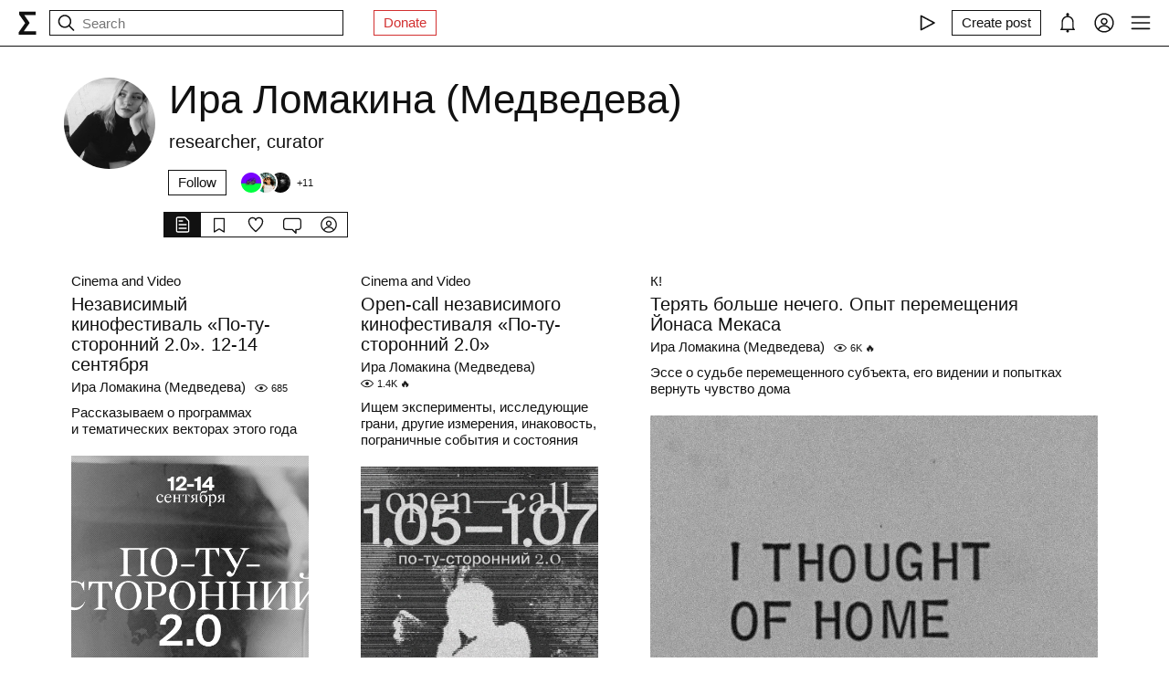

--- FILE ---
content_type: text/x-component
request_url: https://syg.ma/kcinemazin?_rsc=hn19f
body_size: -96
content:
0:["H9IPOk-ztj7_BOq8RkeUE",[["children","collections",["collections",{"children":[["permalink","kcinemazin","d"],{"children":["(main)",{"children":["__PAGE__",{}]},"$undefined","$undefined",true]}]}],null,null]]]


--- FILE ---
content_type: text/x-component
request_url: https://syg.ma/@ira_medv/tab/collections?_rsc=hn19f
body_size: -119
content:
0:["H9IPOk-ztj7_BOq8RkeUE",[["children","users","children",["handle","ira_medv","d"],"children","collections",["collections",{"children":["__PAGE__",{}]}],null,null]]]


--- FILE ---
content_type: text/x-component
request_url: https://syg.ma/cinema?_rsc=hn19f
body_size: -99
content:
0:["H9IPOk-ztj7_BOq8RkeUE",[["children","collections",["collections",{"children":[["permalink","cinema","d"],{"children":["(main)",{"children":["__PAGE__",{}]},"$undefined","$undefined",true]}]}],null,null]]]


--- FILE ---
content_type: text/x-component
request_url: https://syg.ma/@ira_medv/nezavisimyy-kinofestival-po-tu-storonniy-20-12-14-sentyabrya?_rsc=hn19f
body_size: -71
content:
0:["H9IPOk-ztj7_BOq8RkeUE",[["children","posts",["posts",{"children":[["handle","ira_medv","d"],{"children":[["permalink","nezavisimyy-kinofestival-po-tu-storonniy-20-12-14-sentyabrya","d"],{"children":["__PAGE__",{}]}]}]}],null,null]]]


--- FILE ---
content_type: text/x-component
request_url: https://syg.ma/@ira_medv/film-kak-uprazhnieniie-po-chtieniiu-kiniematoghrafichieskaia-praktika-marsielia-brotarsa?_rsc=hn19f
body_size: -63
content:
0:["H9IPOk-ztj7_BOq8RkeUE",[["children","posts",["posts",{"children":[["handle","ira_medv","d"],{"children":[["permalink","film-kak-uprazhnieniie-po-chtieniiu-kiniematoghrafichieskaia-praktika-marsielia-brotarsa","d"],{"children":["__PAGE__",{}]}]}]}],null,null]]]


--- FILE ---
content_type: text/x-component
request_url: https://syg.ma/@ira_medv/tab/followers?_rsc=hn19f
body_size: -123
content:
0:["H9IPOk-ztj7_BOq8RkeUE",[["children","users","children",["handle","ira_medv","d"],"children","followers",["followers",{"children":["__PAGE__",{}]}],null,null]]]


--- FILE ---
content_type: text/x-component
request_url: https://syg.ma/@ira_medv?_rsc=hn19f
body_size: -139
content:
0:["H9IPOk-ztj7_BOq8RkeUE",[["children","users","children",["handle","ira_medv","d"],"children","__PAGE__",["__PAGE__",{}],null,null]]]


--- FILE ---
content_type: text/x-component
request_url: https://syg.ma/@ira_medv/tab/favorites?_rsc=hn19f
body_size: -121
content:
0:["H9IPOk-ztj7_BOq8RkeUE",[["children","users","children",["handle","ira_medv","d"],"children","favorites",["favorites",{"children":["__PAGE__",{}]}],null,null]]]


--- FILE ---
content_type: text/x-component
request_url: https://syg.ma/@ira_medv/razrushaia-tielo-kino-opyt-liettrizma?_rsc=hn19f
body_size: -90
content:
0:["H9IPOk-ztj7_BOq8RkeUE",[["children","posts",["posts",{"children":[["handle","ira_medv","d"],{"children":[["permalink","razrushaia-tielo-kino-opyt-liettrizma","d"],{"children":["__PAGE__",{}]}]}]}],null,null]]]


--- FILE ---
content_type: text/x-component
request_url: https://syg.ma/@ira_medv/open-call-nezavisimogo-kinofestivalya-po-tu-storonniy-20?_rsc=hn19f
body_size: -75
content:
0:["H9IPOk-ztj7_BOq8RkeUE",[["children","posts",["posts",{"children":[["handle","ira_medv","d"],{"children":[["permalink","open-call-nezavisimogo-kinofestivalya-po-tu-storonniy-20","d"],{"children":["__PAGE__",{}]}]}]}],null,null]]]


--- FILE ---
content_type: text/x-component
request_url: https://syg.ma/@ira_medv/tab/comments?_rsc=hn19f
body_size: -123
content:
0:["H9IPOk-ztj7_BOq8RkeUE",[["children","users","children",["handle","ira_medv","d"],"children","comments",["comments",{"children":["__PAGE__",{}]}],null,null]]]
